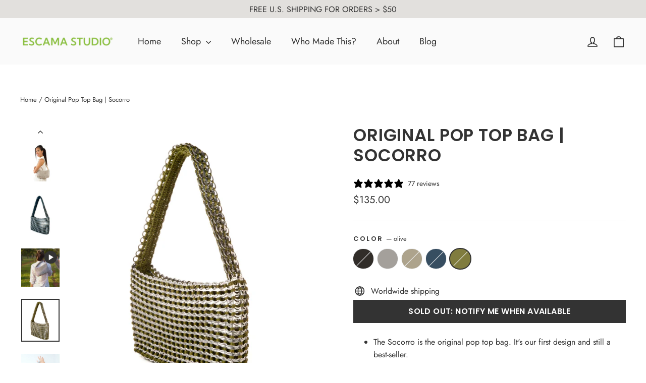

--- FILE ---
content_type: text/javascript; charset=utf-8
request_url: https://www.escamastudio.com/products/socorro-the-original-pop-top-bag.js
body_size: 1618
content:
{"id":4425991290922,"title":"Original Pop Top Bag | Socorro","handle":"socorro-the-original-pop-top-bag","description":"\u003cul\u003e\n\u003cli\u003eThe Socorro is the original pop top bag. It's our first design and still a best-seller.\u003c\/li\u003e\n\u003cli\u003eMedium-sized purse that can be worn as an everyday bag or for going out.\u003c\/li\u003e\n\u003cli\u003e11\"W x 6 1\/2\"H x 1 1\/2\"D. Strap drop: 8 3\/4\"\u003c\/li\u003e\n\u003cli\u003eLightweight, with a soft pliable woven texture. The aluminum pop tab 'chain mail fabric' has an uncanny metallic allure that always gets compliments. \u003c\/li\u003e\n\u003cli\u003eImpeccably detailed with custom silver fabric liner, one large inside zipped pocket, custom metal zip top closure.  \u003cbr\u003e\n\u003c\/li\u003e\n\u003cli\u003eHandmade in Brazil by fair trade artisans.\u003cbr\u003e\n\u003c\/li\u003e\n\u003c\/ul\u003e","published_at":"2020-04-17T11:35:39-07:00","created_at":"2020-04-17T11:45:19-07:00","vendor":"Escama Studio","type":"shoulder bag","tags":["Best Seller","SHOULDER BAG"],"price":13500,"price_min":13500,"price_max":13500,"available":true,"price_varies":false,"compare_at_price":null,"compare_at_price_min":0,"compare_at_price_max":0,"compare_at_price_varies":false,"variants":[{"id":31458435072042,"title":"black","option1":"black","option2":null,"option3":null,"sku":"","requires_shipping":true,"taxable":true,"featured_image":{"id":40004445831446,"product_id":4425991290922,"position":4,"created_at":"2022-12-09T21:59:58-08:00","updated_at":"2024-09-02T10:32:30-07:00","alt":"alt=\"original pop tab purse - socorro escama studio\"","width":2130,"height":2840,"src":"https:\/\/cdn.shopify.com\/s\/files\/1\/0224\/8815\/products\/Socorro-black_2840x2130_68da7f8f-25a6-4958-83f7-58bd40383836.jpg?v=1725298350","variant_ids":[31458435072042]},"available":false,"name":"Original Pop Top Bag | Socorro - black","public_title":"black","options":["black"],"price":13500,"weight":590,"compare_at_price":null,"inventory_quantity":0,"inventory_management":"shopify","inventory_policy":"deny","barcode":"","featured_media":{"alt":"alt=\"original pop tab purse - socorro escama studio\"","id":32334346060054,"position":5,"preview_image":{"aspect_ratio":0.75,"height":2840,"width":2130,"src":"https:\/\/cdn.shopify.com\/s\/files\/1\/0224\/8815\/products\/Socorro-black_2840x2130_68da7f8f-25a6-4958-83f7-58bd40383836.jpg?v=1725298350"}},"requires_selling_plan":false,"selling_plan_allocations":[]},{"id":31458435104810,"title":"silver","option1":"silver","option2":null,"option3":null,"sku":"","requires_shipping":true,"taxable":true,"featured_image":{"id":40004457758998,"product_id":4425991290922,"position":3,"created_at":"2022-12-09T22:02:43-08:00","updated_at":"2025-02-27T20:41:05-08:00","alt":"alt=\"original pop top bag socorro - escama studio silver pop tab purse\"","width":2130,"height":2840,"src":"https:\/\/cdn.shopify.com\/s\/files\/1\/0224\/8815\/products\/Socorro-silver_2840x2130_1739dfaf-ace6-4f41-9b34-0c1e8ce25543.jpg?v=1740717665","variant_ids":[31458435104810]},"available":true,"name":"Original Pop Top Bag | Socorro - silver","public_title":"silver","options":["silver"],"price":13500,"weight":590,"compare_at_price":null,"inventory_quantity":14,"inventory_management":"shopify","inventory_policy":"deny","barcode":"","featured_media":{"alt":"alt=\"original pop top bag socorro - escama studio silver pop tab purse\"","id":32334358151446,"position":3,"preview_image":{"aspect_ratio":0.75,"height":2840,"width":2130,"src":"https:\/\/cdn.shopify.com\/s\/files\/1\/0224\/8815\/products\/Socorro-silver_2840x2130_1739dfaf-ace6-4f41-9b34-0c1e8ce25543.jpg?v=1740717665"}},"requires_selling_plan":false,"selling_plan_allocations":[]},{"id":31458435170346,"title":"sand","option1":"sand","option2":null,"option3":null,"sku":"","requires_shipping":true,"taxable":true,"featured_image":{"id":39804795126038,"product_id":4425991290922,"position":7,"created_at":"2022-11-08T00:05:06-08:00","updated_at":"2024-09-02T10:32:30-07:00","alt":"alt=\"soda pop tab bag sand color - escama studio\"","width":2130,"height":2840,"src":"https:\/\/cdn.shopify.com\/s\/files\/1\/0224\/8815\/products\/socorro-sand.jpg?v=1725298350","variant_ids":[31458435170346]},"available":false,"name":"Original Pop Top Bag | Socorro - sand","public_title":"sand","options":["sand"],"price":13500,"weight":590,"compare_at_price":null,"inventory_quantity":0,"inventory_management":"shopify","inventory_policy":"deny","barcode":"","featured_media":{"alt":"alt=\"soda pop tab bag sand color - escama studio\"","id":32129760526614,"position":8,"preview_image":{"aspect_ratio":0.75,"height":2840,"width":2130,"src":"https:\/\/cdn.shopify.com\/s\/files\/1\/0224\/8815\/products\/socorro-sand.jpg?v=1725298350"}},"requires_selling_plan":false,"selling_plan_allocations":[]},{"id":46405938544918,"title":"teal","option1":"teal","option2":null,"option3":null,"sku":"","requires_shipping":true,"taxable":true,"featured_image":{"id":42522777321750,"product_id":4425991290922,"position":9,"created_at":"2023-09-29T17:47:25-07:00","updated_at":"2024-01-12T22:26:21-08:00","alt":null,"width":1377,"height":1536,"src":"https:\/\/cdn.shopify.com\/s\/files\/1\/0224\/8815\/files\/Socorro-teal_large_34139b0a-761a-4543-bf96-dd9056216406.jpg?v=1705127181","variant_ids":[46405938544918]},"available":false,"name":"Original Pop Top Bag | Socorro - teal","public_title":"teal","options":["teal"],"price":13500,"weight":590,"compare_at_price":null,"inventory_quantity":0,"inventory_management":"shopify","inventory_policy":"deny","barcode":"","featured_media":{"alt":null,"id":34916666802454,"position":10,"preview_image":{"aspect_ratio":0.896,"height":1536,"width":1377,"src":"https:\/\/cdn.shopify.com\/s\/files\/1\/0224\/8815\/files\/Socorro-teal_large_34139b0a-761a-4543-bf96-dd9056216406.jpg?v=1705127181"}},"requires_selling_plan":false,"selling_plan_allocations":[]},{"id":46405947425046,"title":"olive","option1":"olive","option2":null,"option3":null,"sku":"","requires_shipping":true,"taxable":true,"featured_image":{"id":42522779058454,"product_id":4425991290922,"position":10,"created_at":"2023-09-29T17:48:54-07:00","updated_at":"2024-01-12T22:26:21-08:00","alt":null,"width":1377,"height":1536,"src":"https:\/\/cdn.shopify.com\/s\/files\/1\/0224\/8815\/products\/Socorro-olive_large_05291021-934c-4fe9-bb33-a920eb0b0ad5.jpg?v=1705127181","variant_ids":[46405947425046]},"available":false,"name":"Original Pop Top Bag | Socorro - olive","public_title":"olive","options":["olive"],"price":13500,"weight":590,"compare_at_price":null,"inventory_quantity":0,"inventory_management":"shopify","inventory_policy":"deny","barcode":"","featured_media":{"alt":null,"id":34916668604694,"position":12,"preview_image":{"aspect_ratio":0.896,"height":1536,"width":1377,"src":"https:\/\/cdn.shopify.com\/s\/files\/1\/0224\/8815\/products\/Socorro-olive_large_05291021-934c-4fe9-bb33-a920eb0b0ad5.jpg?v=1705127181"}},"requires_selling_plan":false,"selling_plan_allocations":[]}],"images":["\/\/cdn.shopify.com\/s\/files\/1\/0224\/8815\/products\/socorro-on-girl-compressed.jpg?v=1740717665","\/\/cdn.shopify.com\/s\/files\/1\/0224\/8815\/products\/socorro-silver.jpg?v=1740717665","\/\/cdn.shopify.com\/s\/files\/1\/0224\/8815\/products\/Socorro-silver_2840x2130_1739dfaf-ace6-4f41-9b34-0c1e8ce25543.jpg?v=1740717665","\/\/cdn.shopify.com\/s\/files\/1\/0224\/8815\/products\/Socorro-black_2840x2130_68da7f8f-25a6-4958-83f7-58bd40383836.jpg?v=1725298350","\/\/cdn.shopify.com\/s\/files\/1\/0224\/8815\/products\/socblack2840x2130.jpg?v=1725298350","\/\/cdn.shopify.com\/s\/files\/1\/0224\/8815\/products\/socorro2840x2130x2.jpg?v=1725298350","\/\/cdn.shopify.com\/s\/files\/1\/0224\/8815\/products\/socorro-sand.jpg?v=1725298350","\/\/cdn.shopify.com\/s\/files\/1\/0224\/8815\/products\/socorro-sand-color.jpg?v=1705127181","\/\/cdn.shopify.com\/s\/files\/1\/0224\/8815\/files\/Socorro-teal_large_34139b0a-761a-4543-bf96-dd9056216406.jpg?v=1705127181","\/\/cdn.shopify.com\/s\/files\/1\/0224\/8815\/products\/Socorro-olive_large_05291021-934c-4fe9-bb33-a920eb0b0ad5.jpg?v=1705127181","\/\/cdn.shopify.com\/s\/files\/1\/0224\/8815\/files\/socorrowithhand1536x1377.jpg?v=1705127181"],"featured_image":"\/\/cdn.shopify.com\/s\/files\/1\/0224\/8815\/products\/socorro-on-girl-compressed.jpg?v=1740717665","options":[{"name":"Color","position":1,"values":["black","silver","sand","teal","olive"]}],"url":"\/products\/socorro-the-original-pop-top-bag","media":[{"alt":"alt=\"soda pop tab purse - escama studio\"","id":32117518237974,"position":1,"preview_image":{"aspect_ratio":0.75,"height":1420,"width":1065,"src":"https:\/\/cdn.shopify.com\/s\/files\/1\/0224\/8815\/products\/socorro-on-girl-compressed.jpg?v=1740717665"},"aspect_ratio":0.75,"height":1420,"media_type":"image","src":"https:\/\/cdn.shopify.com\/s\/files\/1\/0224\/8815\/products\/socorro-on-girl-compressed.jpg?v=1740717665","width":1065},{"alt":"alt=\"soda pop tab purse - socorro original pop top bag escama studio\"","id":32129760559382,"position":2,"preview_image":{"aspect_ratio":0.75,"height":2840,"width":2130,"src":"https:\/\/cdn.shopify.com\/s\/files\/1\/0224\/8815\/products\/socorro-silver.jpg?v=1740717665"},"aspect_ratio":0.75,"height":2840,"media_type":"image","src":"https:\/\/cdn.shopify.com\/s\/files\/1\/0224\/8815\/products\/socorro-silver.jpg?v=1740717665","width":2130},{"alt":"alt=\"original pop top bag socorro - escama studio silver pop tab purse\"","id":32334358151446,"position":3,"preview_image":{"aspect_ratio":0.75,"height":2840,"width":2130,"src":"https:\/\/cdn.shopify.com\/s\/files\/1\/0224\/8815\/products\/Socorro-silver_2840x2130_1739dfaf-ace6-4f41-9b34-0c1e8ce25543.jpg?v=1740717665"},"aspect_ratio":0.75,"height":2840,"media_type":"image","src":"https:\/\/cdn.shopify.com\/s\/files\/1\/0224\/8815\/products\/Socorro-silver_2840x2130_1739dfaf-ace6-4f41-9b34-0c1e8ce25543.jpg?v=1740717665","width":2130},{"alt":"alt=\"pop top purse Socorro - Escama Studio soda tab purse\"","id":21167411658794,"position":4,"preview_image":{"aspect_ratio":1.0,"height":1024,"width":1024,"src":"https:\/\/cdn.shopify.com\/s\/files\/1\/0224\/8815\/products\/socorro-video.jpg?v=1637343222"},"aspect_ratio":1.0,"duration":10210,"media_type":"video","sources":[{"format":"mp4","height":480,"mime_type":"video\/mp4","url":"https:\/\/cdn.shopify.com\/videos\/c\/vp\/06ec402484084589b5e31218cd7c8422\/06ec402484084589b5e31218cd7c8422.SD-480p-0.9Mbps.mp4","width":480},{"format":"mp4","height":720,"mime_type":"video\/mp4","url":"https:\/\/cdn.shopify.com\/videos\/c\/vp\/06ec402484084589b5e31218cd7c8422\/06ec402484084589b5e31218cd7c8422.HD-720p-1.6Mbps.mp4","width":720},{"format":"m3u8","height":720,"mime_type":"application\/x-mpegURL","url":"https:\/\/cdn.shopify.com\/videos\/c\/vp\/06ec402484084589b5e31218cd7c8422\/06ec402484084589b5e31218cd7c8422.m3u8","width":720}]},{"alt":"alt=\"original pop tab purse - socorro escama studio\"","id":32334346060054,"position":5,"preview_image":{"aspect_ratio":0.75,"height":2840,"width":2130,"src":"https:\/\/cdn.shopify.com\/s\/files\/1\/0224\/8815\/products\/Socorro-black_2840x2130_68da7f8f-25a6-4958-83f7-58bd40383836.jpg?v=1725298350"},"aspect_ratio":0.75,"height":2840,"media_type":"image","src":"https:\/\/cdn.shopify.com\/s\/files\/1\/0224\/8815\/products\/Socorro-black_2840x2130_68da7f8f-25a6-4958-83f7-58bd40383836.jpg?v=1725298350","width":2130},{"alt":null,"id":32349109223702,"position":6,"preview_image":{"aspect_ratio":0.743,"height":2839,"width":2109,"src":"https:\/\/cdn.shopify.com\/s\/files\/1\/0224\/8815\/products\/socblack2840x2130.jpg?v=1725298350"},"aspect_ratio":0.743,"height":2839,"media_type":"image","src":"https:\/\/cdn.shopify.com\/s\/files\/1\/0224\/8815\/products\/socblack2840x2130.jpg?v=1725298350","width":2109},{"alt":null,"id":32349150642454,"position":7,"preview_image":{"aspect_ratio":0.757,"height":2839,"width":2149,"src":"https:\/\/cdn.shopify.com\/s\/files\/1\/0224\/8815\/products\/socorro2840x2130x2.jpg?v=1725298350"},"aspect_ratio":0.757,"height":2839,"media_type":"image","src":"https:\/\/cdn.shopify.com\/s\/files\/1\/0224\/8815\/products\/socorro2840x2130x2.jpg?v=1725298350","width":2149},{"alt":"alt=\"soda pop tab bag sand color - escama studio\"","id":32129760526614,"position":8,"preview_image":{"aspect_ratio":0.75,"height":2840,"width":2130,"src":"https:\/\/cdn.shopify.com\/s\/files\/1\/0224\/8815\/products\/socorro-sand.jpg?v=1725298350"},"aspect_ratio":0.75,"height":2840,"media_type":"image","src":"https:\/\/cdn.shopify.com\/s\/files\/1\/0224\/8815\/products\/socorro-sand.jpg?v=1725298350","width":2130},{"alt":"alt=\"original pop top bag beige color worn by a girl - escama studio\"","id":21131252957226,"position":9,"preview_image":{"aspect_ratio":1.0,"height":1024,"width":1024,"src":"https:\/\/cdn.shopify.com\/s\/files\/1\/0224\/8815\/products\/socorro-sand-color.jpg?v=1705127181"},"aspect_ratio":1.0,"height":1024,"media_type":"image","src":"https:\/\/cdn.shopify.com\/s\/files\/1\/0224\/8815\/products\/socorro-sand-color.jpg?v=1705127181","width":1024},{"alt":null,"id":34916666802454,"position":10,"preview_image":{"aspect_ratio":0.896,"height":1536,"width":1377,"src":"https:\/\/cdn.shopify.com\/s\/files\/1\/0224\/8815\/files\/Socorro-teal_large_34139b0a-761a-4543-bf96-dd9056216406.jpg?v=1705127181"},"aspect_ratio":0.896,"height":1536,"media_type":"image","src":"https:\/\/cdn.shopify.com\/s\/files\/1\/0224\/8815\/files\/Socorro-teal_large_34139b0a-761a-4543-bf96-dd9056216406.jpg?v=1705127181","width":1377},{"alt":"alt=the original pop top purse video","id":33321848733974,"position":11,"preview_image":{"aspect_ratio":1.0,"height":1080,"width":1080,"src":"https:\/\/cdn.shopify.com\/s\/files\/1\/0224\/8815\/products\/214afaf07e4b4892b960481ef54bd873.thumbnail.0000000000.jpg?v=1681318982"},"aspect_ratio":1.0,"duration":12500,"media_type":"video","sources":[{"format":"mp4","height":480,"mime_type":"video\/mp4","url":"https:\/\/cdn.shopify.com\/videos\/c\/vp\/214afaf07e4b4892b960481ef54bd873\/214afaf07e4b4892b960481ef54bd873.SD-480p-0.9Mbps-13791272.mp4","width":480},{"format":"mp4","height":1080,"mime_type":"video\/mp4","url":"https:\/\/cdn.shopify.com\/videos\/c\/vp\/214afaf07e4b4892b960481ef54bd873\/214afaf07e4b4892b960481ef54bd873.HD-1080p-2.5Mbps-13791272.mp4","width":1080},{"format":"mp4","height":720,"mime_type":"video\/mp4","url":"https:\/\/cdn.shopify.com\/videos\/c\/vp\/214afaf07e4b4892b960481ef54bd873\/214afaf07e4b4892b960481ef54bd873.HD-720p-1.6Mbps-13791272.mp4","width":720},{"format":"m3u8","height":1080,"mime_type":"application\/x-mpegURL","url":"https:\/\/cdn.shopify.com\/videos\/c\/vp\/214afaf07e4b4892b960481ef54bd873\/214afaf07e4b4892b960481ef54bd873.m3u8","width":1080}]},{"alt":null,"id":34916668604694,"position":12,"preview_image":{"aspect_ratio":0.896,"height":1536,"width":1377,"src":"https:\/\/cdn.shopify.com\/s\/files\/1\/0224\/8815\/products\/Socorro-olive_large_05291021-934c-4fe9-bb33-a920eb0b0ad5.jpg?v=1705127181"},"aspect_ratio":0.896,"height":1536,"media_type":"image","src":"https:\/\/cdn.shopify.com\/s\/files\/1\/0224\/8815\/products\/Socorro-olive_large_05291021-934c-4fe9-bb33-a920eb0b0ad5.jpg?v=1705127181","width":1377},{"alt":null,"id":35740171862294,"position":13,"preview_image":{"aspect_ratio":0.896,"height":1536,"width":1377,"src":"https:\/\/cdn.shopify.com\/s\/files\/1\/0224\/8815\/files\/socorrowithhand1536x1377.jpg?v=1705127181"},"aspect_ratio":0.896,"height":1536,"media_type":"image","src":"https:\/\/cdn.shopify.com\/s\/files\/1\/0224\/8815\/files\/socorrowithhand1536x1377.jpg?v=1705127181","width":1377}],"requires_selling_plan":false,"selling_plan_groups":[]}